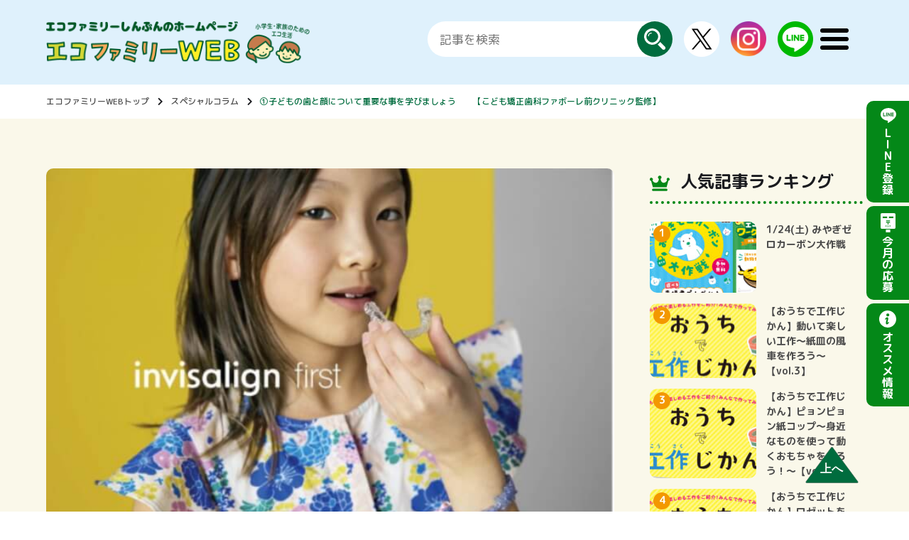

--- FILE ---
content_type: text/html; charset=UTF-8
request_url: https://ecofami.com/special/detail/10597/
body_size: 12467
content:
<!DOCTYPE html>
	<html lang="ja">
		<head>
		    <title>①子どもの歯と顔について重要な事を学びましょう 【こども矯正歯科ファボーレ前クリニック監修】 - エコファミリー</title>

		<!-- All in One SEO 4.0.12 -->
		<link rel="canonical" href="https://ecofami.com/special/detail/10597/" />
		<meta property="og:site_name" content="エコファミリー - Just another WordPress site" />
		<meta property="og:type" content="article" />
		<meta property="og:title" content="①子どもの歯と顔について重要な事を学びましょう 【こども矯正歯科ファボーレ前クリニック監修】 - エコファミリー" />
		<meta property="og:url" content="https://ecofami.com/special/detail/10597/" />
		<meta property="article:published_time" content="2021-01-29T06:09:23Z" />
		<meta property="article:modified_time" content="2021-06-14T03:35:57Z" />
		<meta property="twitter:card" content="summary" />
		<meta property="twitter:domain" content="ecofami.com" />
		<meta property="twitter:title" content="①子どもの歯と顔について重要な事を学びましょう 【こども矯正歯科ファボーレ前クリニック監修】 - エコファミリー" />
		<script type="application/ld+json" class="aioseo-schema">
			{"@context":"https:\/\/schema.org","@graph":[{"@type":"WebSite","@id":"https:\/\/ecofami.com\/#website","url":"https:\/\/ecofami.com\/","name":"\u30a8\u30b3\u30d5\u30a1\u30df\u30ea\u30fc","description":"Just another WordPress site","publisher":{"@id":"https:\/\/ecofami.com\/#organization"},"potentialAction":{"@type":"SearchAction","target":"https:\/\/ecofami.com\/?s={search_term_string}","query-input":"required name=search_term_string"}},{"@type":"Organization","@id":"https:\/\/ecofami.com\/#organization","name":"\u30a8\u30b3\u30d5\u30a1\u30df\u30ea\u30fc","url":"https:\/\/ecofami.com\/"},{"@type":"BreadcrumbList","@id":"https:\/\/ecofami.com\/special\/detail\/10597\/#breadcrumblist","itemListElement":[{"@type":"ListItem","@id":"https:\/\/ecofami.com\/#listItem","position":1,"item":{"@type":"WebPage","@id":"https:\/\/ecofami.com\/#item","name":"Home","description":"Just another WordPress site","url":"https:\/\/ecofami.com\/"},"nextItem":"https:\/\/ecofami.com\/special\/detail\/10597\/#listItem"},{"@type":"ListItem","@id":"https:\/\/ecofami.com\/special\/detail\/10597\/#listItem","position":2,"item":{"@id":"https:\/\/ecofami.com\/special\/detail\/10597\/#item","name":"\u2460\u5b50\u3069\u3082\u306e\u6b6f\u3068\u9854\u306b\u3064\u3044\u3066\u91cd\u8981\u306a\u4e8b\u3092\u5b66\u3073\u307e\u3057\u3087\u3046\u3000\u3000\u3010\u3053\u3069\u3082\u77ef\u6b63\u6b6f\u79d1\u30d5\u30a1\u30dc\u30fc\u30ec\u524d\u30af\u30ea\u30cb\u30c3\u30af\u76e3\u4fee\u3011","url":"https:\/\/ecofami.com\/special\/detail\/10597\/"},"previousItem":"https:\/\/ecofami.com\/#listItem"}]},{"@type":"Person","@id":"https:\/\/ecofami.com\/author\/ecofami\/#author","url":"https:\/\/ecofami.com\/author\/ecofami\/","name":"ecofami","image":{"@type":"ImageObject","@id":"https:\/\/ecofami.com\/special\/detail\/10597\/#authorImage","url":"https:\/\/secure.gravatar.com\/avatar\/b3090a5678db20a80936fce9b0aae6cd?s=96&d=mm&r=g","width":96,"height":96,"caption":"ecofami"}}]}
		</script>
		<!-- All in One SEO -->


<!-- Open Graph Meta Tags generated by Blog2Social 641 - https://www.blog2social.com -->
<meta property="og:title" content="①子どもの歯と顔について重要な事を学びましょう　　【こども矯正歯科ファボーレ前クリニック監修】"/>
<meta property="og:description" content=""/>
<meta property="og:url" content="https://ecofami.com/special/detail/10597/"/>
<!-- Open Graph Meta Tags generated by Blog2Social 641 - https://www.blog2social.com -->

<!-- Twitter Card generated by Blog2Social 641 - https://www.blog2social.com -->
<meta name="twitter:card" content="summary">
<meta name="twitter:title" content="①子どもの歯と顔について重要な事を学びましょう　　【こども矯正歯科ファボーレ前クリニック監修】"/>
<meta name="twitter:description" content=""/>
<!-- Twitter Card generated by Blog2Social 641 - https://www.blog2social.com -->
<meta name="author" content="ecofami"/>
<link rel='dns-prefetch' href='//s.w.org' />
<link rel="alternate" type="application/rss+xml" title="エコファミリー &raquo; Feed" href="https://ecofami.com/feed/" />
<link rel="alternate" type="application/rss+xml" title="エコファミリー &raquo; Comments Feed" href="https://ecofami.com/comments/feed/" />
		<script type="text/javascript">
			window._wpemojiSettings = {"baseUrl":"https:\/\/s.w.org\/images\/core\/emoji\/12.0.0-1\/72x72\/","ext":".png","svgUrl":"https:\/\/s.w.org\/images\/core\/emoji\/12.0.0-1\/svg\/","svgExt":".svg","source":{"concatemoji":"https:\/\/ecofami.com\/wp-includes\/js\/wp-emoji-release.min.js?ver=5.4.2"}};
			/*! This file is auto-generated */
			!function(e,a,t){var r,n,o,i,p=a.createElement("canvas"),s=p.getContext&&p.getContext("2d");function c(e,t){var a=String.fromCharCode;s.clearRect(0,0,p.width,p.height),s.fillText(a.apply(this,e),0,0);var r=p.toDataURL();return s.clearRect(0,0,p.width,p.height),s.fillText(a.apply(this,t),0,0),r===p.toDataURL()}function l(e){if(!s||!s.fillText)return!1;switch(s.textBaseline="top",s.font="600 32px Arial",e){case"flag":return!c([127987,65039,8205,9895,65039],[127987,65039,8203,9895,65039])&&(!c([55356,56826,55356,56819],[55356,56826,8203,55356,56819])&&!c([55356,57332,56128,56423,56128,56418,56128,56421,56128,56430,56128,56423,56128,56447],[55356,57332,8203,56128,56423,8203,56128,56418,8203,56128,56421,8203,56128,56430,8203,56128,56423,8203,56128,56447]));case"emoji":return!c([55357,56424,55356,57342,8205,55358,56605,8205,55357,56424,55356,57340],[55357,56424,55356,57342,8203,55358,56605,8203,55357,56424,55356,57340])}return!1}function d(e){var t=a.createElement("script");t.src=e,t.defer=t.type="text/javascript",a.getElementsByTagName("head")[0].appendChild(t)}for(i=Array("flag","emoji"),t.supports={everything:!0,everythingExceptFlag:!0},o=0;o<i.length;o++)t.supports[i[o]]=l(i[o]),t.supports.everything=t.supports.everything&&t.supports[i[o]],"flag"!==i[o]&&(t.supports.everythingExceptFlag=t.supports.everythingExceptFlag&&t.supports[i[o]]);t.supports.everythingExceptFlag=t.supports.everythingExceptFlag&&!t.supports.flag,t.DOMReady=!1,t.readyCallback=function(){t.DOMReady=!0},t.supports.everything||(n=function(){t.readyCallback()},a.addEventListener?(a.addEventListener("DOMContentLoaded",n,!1),e.addEventListener("load",n,!1)):(e.attachEvent("onload",n),a.attachEvent("onreadystatechange",function(){"complete"===a.readyState&&t.readyCallback()})),(r=t.source||{}).concatemoji?d(r.concatemoji):r.wpemoji&&r.twemoji&&(d(r.twemoji),d(r.wpemoji)))}(window,document,window._wpemojiSettings);
		</script>
		<style type="text/css">
img.wp-smiley,
img.emoji {
	display: inline !important;
	border: none !important;
	box-shadow: none !important;
	height: 1em !important;
	width: 1em !important;
	margin: 0 .07em !important;
	vertical-align: -0.1em !important;
	background: none !important;
	padding: 0 !important;
}
</style>
	<link rel='stylesheet' id='wp-block-library-css'  href='https://ecofami.com/wp-includes/css/dist/block-library/style.min.css?ver=5.4.2' type='text/css' media='all' />
<link rel='stylesheet' id='wp-block-library-theme-css'  href='https://ecofami.com/wp-includes/css/dist/block-library/theme.min.css?ver=5.4.2' type='text/css' media='all' />
<link rel='stylesheet' id='contact-form-7-css'  href='https://ecofami.com/wp-content/plugins/contact-form-7/includes/css/styles.css?ver=5.1.1' type='text/css' media='all' />
<link rel='stylesheet' id='contact-form-7-confirm-css'  href='https://ecofami.com/wp-content/plugins/contact-form-7-add-confirm/includes/css/styles.css?ver=5.1' type='text/css' media='all' />
<link rel='stylesheet' id='twentynineteen-print-style-css'  href='https://ecofami.com/wp-content/themes/ecofami/print.css?ver=1.2' type='text/css' media='print' />
<script type='text/javascript' src='https://ecofami.com/wp-includes/js/jquery/jquery.js?ver=1.12.4-wp'></script>
<script type='text/javascript' src='https://ecofami.com/wp-includes/js/jquery/jquery-migrate.min.js?ver=1.4.1'></script>
<link rel='https://api.w.org/' href='https://ecofami.com/wp-json/' />
<link rel="EditURI" type="application/rsd+xml" title="RSD" href="https://ecofami.com/xmlrpc.php?rsd" />
<link rel="wlwmanifest" type="application/wlwmanifest+xml" href="https://ecofami.com/wp-includes/wlwmanifest.xml" /> 
<link rel='prev' title='【食品ロス】食品保存マイスターがお伝えする　食品ロスを防ぐ食品保存術＆活用術　年末年始編【vol.9】' href='https://ecofami.com/special/detail/10520/' />
<link rel='next' title='宮城県の小学生におすすめ！2021年春の習い事特集！' href='https://ecofami.com/special/detail/11644/' />
<meta name="generator" content="WordPress 5.4.2" />
<link rel='shortlink' href='https://ecofami.com/?p=10597' />
<link rel="alternate" type="application/json+oembed" href="https://ecofami.com/wp-json/oembed/1.0/embed?url=https%3A%2F%2Fecofami.com%2Fspecial%2Fdetail%2F10597%2F" />
<link rel="alternate" type="text/xml+oembed" href="https://ecofami.com/wp-json/oembed/1.0/embed?url=https%3A%2F%2Fecofami.com%2Fspecial%2Fdetail%2F10597%2F&#038;format=xml" />
<style type="text/css">.recentcomments a{display:inline !important;padding:0 !important;margin:0 !important;}</style>			<meta charset="utf-8">
			<meta http-equiv="X-UA-Compatible" content="IE=edge">
							<meta name="viewport" content="width=device-width, initial-scale=1.0">
						
			<meta name="format-detection" content="telephone=no">
			<meta name="keywords" content="">
			<title>①子どもの歯と顔について重要な事を学びましょう　　【こども矯正歯科ファボーレ前クリニック監修】｜エコファミリーしんぶんのホームページ　エコファミリーWEB</title>
			<meta property="og:title" content="①子どもの歯と顔について重要な事を学びましょう　　【こども矯正歯科ファボーレ前クリニック監修】｜エコファミリーしんぶんのホームページ　エコファミリーWEB">
			<meta property="og:type" content="website">
			<meta property="og:image" content="https://ecofami.com/wp-content/uploads/2021/01/c0d0587f6c5a1ab290f7097ffef48611.jpg" />
			<meta property="og:url" content="https://ecofami.com/special/detail/10597/">
			<meta property="og:site_name" content="エコファミリーしんぶん">

			<link rel="stylesheet" href="/_assets/css/all.min.css">
			
			<script src="/_assets/js/ofi.min.js" defer></script>
			
			<link rel="stylesheet" href="/_assets/css/swiper.min.css">
			
							<link rel="stylesheet" href="/_assets/css/common.css">
				<link rel="stylesheet" href="/_assets/css/headerfooter.css">
			<!-- Google Tag Manager -->
<script>(function(w,d,s,l,i){w[l]=w[l]||[];w[l].push({'gtm.start':
new Date().getTime(),event:'gtm.js'});var f=d.getElementsByTagName(s)[0],
j=d.createElement(s),dl=l!='dataLayer'?'&l='+l:'';j.async=true;j.src=
'https://www.googletagmanager.com/gtm.js?id='+i+dl;f.parentNode.insertBefore(j,f);
})(window,document,'script','dataLayer','GTM-KVQ7W7S');</script>
<!-- End Google Tag Manager -->
			<!--modal-->
			<script type="text/javascript" src="https://www.gstatic.com/charts/loader.js"></script>
			
			<link rel="stylesheet" href="/_assets/js/remodal-default-theme.css">
			<link rel="stylesheet" href="/_assets/js/remodal.css">
			<link rel="icon" href="/_assets/images/favicon.ico">
			
			<script src="/_assets/js/swiper.min.js" defer></script>
			<script src="/_assets/js/common.js" defer></script>
			<script src="/_assets/js/jquery-3.4.1.min.js" defer></script>
			<script src="/_assets/js/entry.js" defer></script>
							<script src="/_assets/js/top.js" defer></script>
								</head>

		<body>
<!-- Google Tag Manager (noscript) -->
<noscript><iframe src="https://www.googletagmanager.com/ns.html?id=GTM-KVQ7W7S"
height="0" width="0" style="display:none;visibility:hidden"></iframe></noscript>
<!-- End Google Tag Manager (noscript) -->
									<header class="l-header header" id="header">
				<div class="wrap c-flex">
					<p class="sitelogo">
													<a href="/">
								<img src="/_assets/img/logo.png" alt="エコファミリーしんぶんのホームページ　エコファミリーWEB">
							</a>
											</p>
					
					<nav class="globalnav" id="globalnav">
						<ul class="globalnav_list">
							<li><a href="/">トップページ</a></li>
							<li class="has-subnav"><a href="/miyagi">宮城版トップ</a>
								<ul class="globalnav_sublist">
									<li><a href="/miyagi/backnumber">宮城版紙面 バックナンバー一覧</a></li>
									<li><a href="/miyagi/monthly/">今月のアンケート（宮城）</a></li>
									<li><a href="/miyagi/enquete-result">前回のアンケート結果（宮城）</a></li>
								</ul>
								<button class="subnav_btn"><span class="screen-reader-text">サブメニューを開く</span></button>
							</li>
							<li class="has-subnav"><a href="/yamagata">山形版トップ</a>
								<ul class="globalnav_sublist">
									<li><a href="/yamagata/backnumber">山形版紙面 バックナンバー一覧</a></li>
									<li><a href="/miyagi/monthly">今月のアンケート（山形）</a></li>
									<li><a href="/yamagata/enquete-result">前回のアンケート結果（山形）</a></li>
								</ul>
								<button class="subnav_btn"><span class="screen-reader-text">サブメニューを開く</span></button>
							</li>
							<li class="has-subnav"><a href="/toyama">富山版トップ</a>
								<ul class="globalnav_sublist">
									<li><a href="/toyama/backnumber">富山版紙面 バックナンバー一覧</a></li>
									<li><a href="/toyama/monthly">今月のアンケート（富山）</a></li>
									<li><a href="/toyama/enquete-result">前回のアンケート結果（富山）</a></li>
								</ul>
								<button class="subnav_btn"><span class="screen-reader-text">サブメニューを開く</span></button>
							</li>
							<li><a href="/ecofamigallery">エコファミギャラリー</a></li>
							<li><a href="/entry-top">今月の応募</a></li>
							<li><a href="/line">LINE公式アカウントのご案内</a></li>
							<li><a href="/about">エコファミリーしんぶんとは</a></li>
						</ul>
					</nav>

					<div class="header_subnav c-flex">
					<form action="/free" method="get" class="header_searchform">
					<input type="text" name="freekeyword" id="" placeholder="記事を検索">
					<button type="submit"><span class="screen-reader-text">探す</span></button>
					</form>

					<ul class="header_subnavlist c-flex">
						<li class="popup-twitter js-twitter" aria-expanded="false"><img src="/_assets/img/icon_x.png" alt="Twitter"><span class="screen-reader-text">X</span>
							<ul class="popup-twitter_list -header">
								<li><a href="https://twitter.com/ecofami_miyagi" target="_blank" rel="noopenner">宮城版</a></li>
								<li><a href="https://twitter.com/ecofami_ymgt" target="_blank" rel="noopenner">山形版</a></li>
								<li><a href="https://twitter.com/ecofami_toyama" target="_blank" rel="noopenner">富山版</a></li>
							</ul>
						</li>
						<li><a href="https://www.instagram.com/ecofami_official?igsh=MTRsNGJuZTBlczFraw=="><img src="/_assets/img/icon_ig.png" alt="instagram"><span class="screen-reader-text">instagram</span></a></li>
						<li><a href="/line"><img src="/_assets/img/icon_line.png" alt="LINE公式"><span class="screen-reader-text">LINE公式</span></a></li>
					</ul>
					<button class="button-hamburger -open js-button-hamburger" aria-controls="globalnav" aria-expanded="false">
						<span class="hamburger">
							<span class="screen-reader-text">メニューを開く</span>
						</span>
					</button>
					<button class="button-hamburger -close js-button-close" aria-controls="globalnav" aria-expanded="false">
						<span class="hamburger">
							<span class="screen-reader-text">メニューを閉じる</span>
						</span>
					</button>
				</div>
			<!-- /.header_subnav -->
			</div>
			</header>
			<!-- /#header.l-header header -->


<nav class="c-breadcrumb whitebg">
	<div class="wrap">
		<ol class="c-breadcrumb_list">
			<li><a href="/">エコファミリーWEBトップ</a></li>
			<li><a href="/special">スペシャルコラム</a></li>
			<li><a href="">①子どもの歯と顔について重要な事を学びましょう　　【こども矯正歯科ファボーレ前クリニック監修】</a></li>
		</ol>
	</div>
</nav>

<main class="l-main main">
	<div class="wrap">
		<div class="l-single">
			<div class="l-single_main">
				<div class="single-meta">
					<figure class="featureimg"><img src="https://ecofami.com/wp-content/uploads/2021/01/c0d0587f6c5a1ab290f7097ffef48611.jpg" alt=""></figure>
					<h1 class="title">①子どもの歯と顔について重要な事を学びましょう　　【こども矯正歯科ファボーレ前クリニック監修】</h1>
					<div class="pref">
						<p class="pref_name">共通</p>
						<p class="pref_school">こども矯正歯科ファボーレ前クリニック　片岡源司先生</p>
					</div>
					<p class="date"><time datetime="2021-01-29">2021年01月29日</time>更新</p>
					<ul class="category_list">
						<li><a href="/special">スペシャルコラム</a></li>
					</ul>
					<ul class="c-snsbtn_list">
						<li class="fb"><a href="//www.facebook.com/sharer.php?src=bm&u=https%3A%2F%2Fecofami.com%2Fspecial%2Fdetail%2F10597%2F&t=%E2%91%A0%E5%AD%90%E3%81%A9%E3%82%82%E3%81%AE%E6%AD%AF%E3%81%A8%E9%A1%94%E3%81%AB%E3%81%A4%E3%81%84%E3%81%A6%E9%87%8D%E8%A6%81%E3%81%AA%E4%BA%8B%E3%82%92%E5%AD%A6%E3%81%B3%E3%81%BE%E3%81%97%E3%82%87%E3%81%86%E3%80%80%E3%80%80%E3%80%90%E3%81%93%E3%81%A9%E3%82%82%E7%9F%AF%E6%AD%A3%E6%AD%AF%E7%A7%91%E3%83%95%E3%82%A1%E3%83%9C%E3%83%BC%E3%83%AC%E5%89%8D%E3%82%AF%E3%83%AA%E3%83%8B%E3%83%83%E3%82%AF%E7%9B%A3%E4%BF%AE%E3%80%91｜エコファミリー"><i class="c-snsbtn_icon -fb"><img src="/_assets/img/icon_fb_w.svg" alt="facebook"></i><span class="c-snsbtn_text">シェア</span></a></li>
						<li class="line"><a href="http://line.me/R/msg/text/?①子どもの歯と顔について重要な事を学びましょう　　【こども矯正歯科ファボーレ前クリニック監修】%0D%0Ahttps://ecofami.com/special/detail/10597/"><i class="c-snsbtn_icon -line"><img src="/_assets/img/icon_line_w.svg" alt="line"></i><span class="c-snsbtn_text">送る</span></a></li>
						<li class="twitter"><a href="//twitter.com/intent/tweet?url=https%3A%2F%2Fecofami.com%2Fspecial%2Fdetail%2F10597%2F&text=%E2%91%A0%E5%AD%90%E3%81%A9%E3%82%82%E3%81%AE%E6%AD%AF%E3%81%A8%E9%A1%94%E3%81%AB%E3%81%A4%E3%81%84%E3%81%A6%E9%87%8D%E8%A6%81%E3%81%AA%E4%BA%8B%E3%82%92%E5%AD%A6%E3%81%B3%E3%81%BE%E3%81%97%E3%82%87%E3%81%86%E3%80%80%E3%80%80%E3%80%90%E3%81%93%E3%81%A9%E3%82%82%E7%9F%AF%E6%AD%A3%E6%AD%AF%E7%A7%91%E3%83%95%E3%82%A1%E3%83%9C%E3%83%BC%E3%83%AC%E5%89%8D%E3%82%AF%E3%83%AA%E3%83%8B%E3%83%83%E3%82%AF%E7%9B%A3%E4%BF%AE%E3%80%91｜エコファミリー&tw_p=tweetbutton"><i class="c-snsbtn_icon -twitter fab fa-twitter"></i><span class="c-snsbtn_text">ツイート</span></a></li>
					</ul>
				</div>
				<div class="single-contents">
					<div class="wp-block-image">
						<h3>今、５人中4人の子どもの歯並びが悪くなっています。<br />
なぜこんなに多くの子ども達が歯並びに問題を抱えているのでしょうか？</h3>
<p>それは日々の「生活習慣」や「お口の癖」が大きく関係しています。<br />
当てはまることはありませんか？</p>
<p>・口が開いている<br />
・口で呼吸している<br />
・舌が正しい位置にない(舌が上顎に吸いついていない)<br />
・食事の時によく噛まずに飲み込んでいる<br />
・口に力の入った飲み込み方<br />
・滑舌が悪い<br />
・姿勢が悪い</p>
<p>実はこれら全ては、歯並びが悪くなる原因なのです！<br />
<a href="http://ecofami.com/special/detail/10597/%e2%91%a0_page-0001/" rel="attachment wp-att-11633"><img class="alignnone size-full wp-image-11633" src="http://ecofami.com/wp-content/uploads/2021/01/①_page-0001.jpg" alt="" width="1241" height="1754" srcset="https://ecofami.com/wp-content/uploads/2021/01/①_page-0001.jpg 1241w, https://ecofami.com/wp-content/uploads/2021/01/①_page-0001-212x300.jpg 212w, https://ecofami.com/wp-content/uploads/2021/01/①_page-0001-725x1024.jpg 725w, https://ecofami.com/wp-content/uploads/2021/01/①_page-0001-768x1085.jpg 768w, https://ecofami.com/wp-content/uploads/2021/01/①_page-0001-1087x1536.jpg 1087w" sizes="(max-width: 1241px) 100vw, 1241px" /></a><br />
<a href="http://ecofami.com/special/detail/10597/%e2%91%a1_page-0001/" rel="attachment wp-att-11634"><img class="alignnone size-full wp-image-11634" src="http://ecofami.com/wp-content/uploads/2021/01/②_page-0001.jpg" alt="" width="1241" height="1754" srcset="https://ecofami.com/wp-content/uploads/2021/01/②_page-0001.jpg 1241w, https://ecofami.com/wp-content/uploads/2021/01/②_page-0001-212x300.jpg 212w, https://ecofami.com/wp-content/uploads/2021/01/②_page-0001-725x1024.jpg 725w, https://ecofami.com/wp-content/uploads/2021/01/②_page-0001-768x1085.jpg 768w, https://ecofami.com/wp-content/uploads/2021/01/②_page-0001-1087x1536.jpg 1087w" sizes="(max-width: 1241px) 100vw, 1241px" /></a><br />
<a href="http://ecofami.com/special/detail/10597/%e2%91%a2-3/" rel="attachment wp-att-11635"><img class="alignnone size-full wp-image-11635" src="http://ecofami.com/wp-content/uploads/2021/01/③.jpg" alt="" width="720" height="1040" srcset="https://ecofami.com/wp-content/uploads/2021/01/③.jpg 720w, https://ecofami.com/wp-content/uploads/2021/01/③-208x300.jpg 208w, https://ecofami.com/wp-content/uploads/2021/01/③-709x1024.jpg 709w" sizes="(max-width: 720px) 100vw, 720px" /></a><br />
<a href="http://ecofami.com/special/detail/10597/%e2%91%a3-2/" rel="attachment wp-att-11636"><img class="alignnone size-full wp-image-11636" src="http://ecofami.com/wp-content/uploads/2021/01/④.jpg" alt="" width="720" height="1040" srcset="https://ecofami.com/wp-content/uploads/2021/01/④.jpg 720w, https://ecofami.com/wp-content/uploads/2021/01/④-208x300.jpg 208w, https://ecofami.com/wp-content/uploads/2021/01/④-709x1024.jpg 709w" sizes="(max-width: 720px) 100vw, 720px" /></a></p>
<p>子どもの成長期に良いお顔、良い口元、良い歯並びを獲得すると、その子の一生に繋がります。<br />
それには、「子どもの成長期の異常を見逃さないこと」がとても重要なのです。</p>
<p>これらの問題は、子どもが3歳から6歳ぐらいになると、保護者にもはっきりわかります。<br />
歯科医師のアドバイスは、「今すぐ」ではなく、「様子を見ましょう」が一般的です。</p>
<p>例えば指しゃぶりがやめられないと、顔が正常に発達しなくなることを誰も知っています。<br />
ところが、早い時期に口呼吸や異常な飲み込み方のような口腔習癖を改善することで、<br />
歯並び、顔立ちがさらに悪化して重症化するのを未然に予防できることはあまり知られていません。</p>
<p>次に遺伝の問題は、例えば1年ほどで成獣になる動物の場合、遺伝による影響でほとんど決まります。<br />
ところがヒトの場合、15歳から18歳まで成長し続けるため、生活環境の影響が約70％を占め、遺伝で決まるのは30％程度です。</p>
<p>このため、骨格、顔立ち、歯並びを正常に発達させるためには、歯並びの治療だけではなく出来るだけ早い時期から<br />
鼻呼吸、正しい舌の位置、正常な飲み込み方の確立が重要です。</p>
<p>例えば子どもが口呼吸を続けていると、アゴが未発達で、気道が狭くなり、運動パフォーマンスも制限されます。<br />
また、酸素不足で目がどんよりとして生気がなく、顔は下にさがり、頬骨の形もはっきりせず、平坦な発育不良の顔立ちになります。<br />
慢性的な口呼吸は体の姿勢にも影響を与え、筋力が弱まり、猫背になり、呼吸が阻害され、睡眠障害も起きます。</p>
<p>骨格の未発達や顔立ちや歯並びの悪化を予防したいのであれば、出来るだけ早く筋機能の改善を始めたほうが良いです。<br />
顔立ち、全身的な健康状態、運動能力も、子ども時代の短い時期にだいたい決まってしまいます。</p>
<p>悪い歯並び、悪い顔立ちは、例えば子どもが鼻呼吸をするだけで予防できるということを、多くの人は知りません。<br />
鼻呼吸は、運動パフォーマンスだけでなく、生涯にわたる健康状態にも影響を与えます。</p>
<p><a href="http://ecofami.com/special/detail/10597/%e2%91%a4/" rel="attachment wp-att-11638"><img class="alignnone size-full wp-image-11638" src="http://ecofami.com/wp-content/uploads/2021/01/⑤.jpg" alt="" width="1125" height="1075" srcset="https://ecofami.com/wp-content/uploads/2021/01/⑤.jpg 1125w, https://ecofami.com/wp-content/uploads/2021/01/⑤-300x287.jpg 300w, https://ecofami.com/wp-content/uploads/2021/01/⑤-1024x978.jpg 1024w, https://ecofami.com/wp-content/uploads/2021/01/⑤-768x734.jpg 768w" sizes="(max-width: 1125px) 100vw, 1125px" /></a></p>
<p>私は、20年以上に及ぶ2,200症例以上の子どもの矯正治療の経験、マイオブレース、プレオルソ、Eライン、ビムラー矯正の知識を基に、<br />
マイオブレスバランス機能矯正®(筋機能、呼吸、全身バランスを考慮した矯正)を<br />
独自に考案しました。<br />
この新たな治療方法で３年以上実践し、さらなる効果が出せるようになりました。</p>
<p>口呼吸が子どもの発達に与える影響は、決して軽視してはいけません。<br />
口呼吸をしていた、私が中学生の時に経験した4本の歯を抜く矯正治療の苦労は、このような<br />
知識を得ることができたので、この子たちの世代にもう繰り返す必要はありません。</p>
<p>次回から計8回、さらなる知識の提供をしていきます。<br />
まずは注意深く、子どもの今の状態を観察していただければと思います。</p>
<h3>【片岡先生のコラム一覧】</h3>
<h4>①子どもの歯と顔について重要な事を学びましょう<a href="https://ecofami.com/special/detail/10597/?id=top_banner">https://ecofami.com/special/detail/10597/?id=top_banner</a></h4>
<h4>②【動画あり】呼吸が顔立ち、歯並びに影響を与えることについて学びましょう<a href="https://ecofami.com/special/detail/11719/">https://ecofami.com/special/detail/11719/</a></h4>
<h4>③【動画あり】歯並びや嚙み合わせに影響を与える舌について学びましょう<a href="https://ecofami.com/special/detail/13509/">https://ecofami.com/special/detail/13509/</a></h4>
<h4>④【動画あり】歯並びや嚙み合わせに影響する嚥下（飲み込み運動）について学びましょう<a href="https://ecofami.com/special/detail/14881/">https://ecofami.com/special/detail/14881/</a></h4>
<h4>⑤【動画あり】歯並びや噛み合わせに影響を与える姿勢について学びましょう<span style="font-size: 18pt;"><a href="https://ecofami.com/special/detail/15798/">https://ecofami.com/special/detail/15798/</a></span></h4>
<p>記事監修<br />
<a href="http://ecofami.com/special/detail/10597/%e5%9b%b32/" rel="attachment wp-att-10605"><img class="alignnone size-full wp-image-10605" src="http://ecofami.com/wp-content/uploads/2020/12/図2.png" alt="" width="480" height="661" srcset="https://ecofami.com/wp-content/uploads/2020/12/図2.png 480w, https://ecofami.com/wp-content/uploads/2020/12/図2-218x300.png 218w" sizes="(max-width: 480px) 100vw, 480px" /></a></p>
<p><img class="alignnone wp-image-10598" src="http://ecofami.com/wp-content/uploads/2020/12/doc2-2.jpg" alt="" width="489" height="314" srcset="https://ecofami.com/wp-content/uploads/2020/12/doc2-2.jpg 700w, https://ecofami.com/wp-content/uploads/2020/12/doc2-2-300x193.jpg 300w" sizes="(max-width: 489px) 100vw, 489px" /></p>
<p>&nbsp;</p>
<p style="text-align: left;"><span style="font-size: 18pt;"><strong>HPは下記バナーをクリック！</strong></span><br />
<a href="https://www.favore-dc.com/child.html" target="_blank" rel="noopener"><img class="alignnone wp-image-10607" src="http://ecofami.com/wp-content/uploads/2020/12/logo4.png" alt="" width="561" height="84" srcset="https://ecofami.com/wp-content/uploads/2020/12/logo4.png 1000w, https://ecofami.com/wp-content/uploads/2020/12/logo4-300x45.png 300w, https://ecofami.com/wp-content/uploads/2020/12/logo4-768x115.png 768w" sizes="(max-width: 561px) 100vw, 561px" /></a></p>
<p>住所：〒939-2715富山県富山市婦中町下坂倉90-3）</p>
<p>問合せ:0120-464-871</p>
<p>検索タグ<br />
富山県　子供　小学生　矯正　子供矯正　矯正歯科　こども矯正歯科ファボーレ前クリニック</p>
					</div>
					<figure class="wp-block-gallery columns-3 is-cropped">
						<ul class="blocks-gallery-grid">
																																																</ul>
					</figure>
				</div>

								
				<ul class="c-snsbtn_list">
					<li class="fb"><a href="//www.facebook.com/sharer.php?src=bm&u=https%3A%2F%2Fecofami.com%2Fspecial%2Fdetail%2F10597%2F&t=%E2%91%A0%E5%AD%90%E3%81%A9%E3%82%82%E3%81%AE%E6%AD%AF%E3%81%A8%E9%A1%94%E3%81%AB%E3%81%A4%E3%81%84%E3%81%A6%E9%87%8D%E8%A6%81%E3%81%AA%E4%BA%8B%E3%82%92%E5%AD%A6%E3%81%B3%E3%81%BE%E3%81%97%E3%82%87%E3%81%86%E3%80%80%E3%80%80%E3%80%90%E3%81%93%E3%81%A9%E3%82%82%E7%9F%AF%E6%AD%A3%E6%AD%AF%E7%A7%91%E3%83%95%E3%82%A1%E3%83%9C%E3%83%BC%E3%83%AC%E5%89%8D%E3%82%AF%E3%83%AA%E3%83%8B%E3%83%83%E3%82%AF%E7%9B%A3%E4%BF%AE%E3%80%91｜エコファミリー"><i class="c-snsbtn_icon -fb"><img src="/_assets/img/icon_fb_w.svg" alt="facebook"></i><span class="c-snsbtn_text">シェア</span></a></li>
					<li class="line"><a href="http://line.me/R/msg/text/?①子どもの歯と顔について重要な事を学びましょう　　【こども矯正歯科ファボーレ前クリニック監修】%0D%0Ahttps://ecofami.com/special/detail/10597/"><i class="c-snsbtn_icon -line"><img src="/_assets/img/icon_line_w.svg" alt="line"></i><span class="c-snsbtn_text">送る</span></a></li>
					<li class="twitter"><a href="//twitter.com/intent/tweet?url=https%3A%2F%2Fecofami.com%2Fspecial%2Fdetail%2F10597%2F&text=%E2%91%A0%E5%AD%90%E3%81%A9%E3%82%82%E3%81%AE%E6%AD%AF%E3%81%A8%E9%A1%94%E3%81%AB%E3%81%A4%E3%81%84%E3%81%A6%E9%87%8D%E8%A6%81%E3%81%AA%E4%BA%8B%E3%82%92%E5%AD%A6%E3%81%B3%E3%81%BE%E3%81%97%E3%82%87%E3%81%86%E3%80%80%E3%80%80%E3%80%90%E3%81%93%E3%81%A9%E3%82%82%E7%9F%AF%E6%AD%A3%E6%AD%AF%E7%A7%91%E3%83%95%E3%82%A1%E3%83%9C%E3%83%BC%E3%83%AC%E5%89%8D%E3%82%AF%E3%83%AA%E3%83%8B%E3%83%83%E3%82%AF%E7%9B%A3%E4%BF%AE%E3%80%91｜エコファミリー&tw_p=tweetbutton"><i class="c-snsbtn_icon -twitter fab fa-twitter"></i><span class="c-snsbtn_text">ツイート</span></a></li>
				</ul>
				
				<p class="c-btn single-bkbtn"><a href="/">一覧に戻る</a></p>
			</div>
			<!-- /.l-single_main -->
			<div class="l-single_side">
				<section class="side-ranking">
					<h3 class="side-title">人気記事ランキング</h3>
					<div class="side-ranking_list">
						<a href="https://ecofami.com/special/detail/47103/" class="side-ranking_link">
<article class="side-ranking_item">
<h3 class="title">1/24(土) みやぎゼロカーボン大作戦</h3>
<figure class="img"><img src="https://ecofami.com/wp-content/uploads/2025/12/myg_2601event_zero0-2-150x150.jpg" alt=""></figure>
</article>
</a><a href="https://ecofami.com/special/detail/19549/" class="side-ranking_link">
<article class="side-ranking_item">
<h3 class="title">【おうちで工作じかん】動いて楽しい工作～紙皿の風車を作ろう～【vol.3】</h3>
<figure class="img"><img src="https://ecofami.com/wp-content/uploads/2021/04/banner_sp_kousaku-150x150.jpg" alt=""></figure>
</article>
</a><a href="https://ecofami.com/special/detail/25476/" class="side-ranking_link">
<article class="side-ranking_item">
<h3 class="title">【おうちで工作じかん】ピョンピョン紙コップ～身近なものを使って動くおもちゃを作ろう！～【vol.5】</h3>
<figure class="img"><img src="https://ecofami.com/wp-content/uploads/2021/04/banner_sp_kousaku-150x150.jpg" alt=""></figure>
</article>
</a><a href="https://ecofami.com/special/detail/36541/" class="side-ranking_link">
<article class="side-ranking_item">
<h3 class="title">【おうちで工作じかん】ロゼットを作ろう！～折り紙で作るヨーロッパ発祥の装飾品～【vol.10】</h3>
<figure class="img"><img src="https://ecofami.com/wp-content/uploads/2021/04/banner_sp_kousaku-150x150.jpg" alt=""></figure>
</article>
</a><a href="https://ecofami.com/special/detail/46769/" class="side-ranking_link">
<article class="side-ranking_item">
<h3 class="title">【開催終了】12/7(日) エコファミワークショップ in イオンモール名取</h3>
<figure class="img"><img src="https://ecofami.com/wp-content/uploads/2025/11/myg_2512event_natori0-150x150.jpg" alt=""></figure>
</article>
</a>					</div>
				</section>
				<!-- /.side-ranking -->
					<div class="side-recommend">

	<a href="https://ecofami.com/miyagi/recommend/detail/8550/" class="side-recommend_link">
		<div class="top-recommend_item">
			<div class="textbox">
				<ul class="tag-list">
										<li class="manabi">おでかけ・イベント</li>
									</ul>
				<h3 class="title">仙台万華鏡美術館</h3>
				<p class="desp">見て、触って、作れる！体験型ミュージアム</p>
								<p class="place">宮城県</p>
			</div>
			<figure class="img"><img src="https://ecofami.com/wp-content/uploads/2020/11/万華鏡美術館③.jpg" alt=""></figure>
		</div>
		</a>
	
	<a href="https://ecofami.com/toyama/recommend/detail/585/" class="side-recommend_link">
		<div class="top-recommend_item">
			<div class="textbox">
				<ul class="tag-list">
										<li class="manabi">ライフスタイル</li>
									</ul>
				<h3 class="title">株式会社山下ホーム</h3>
				<p class="desp">体によくないものは使わない、自然素材で作る家</p>
									<p class="category">住宅</p>
								<p class="place">富山県</p>
			</div>
			<figure class="img"><img src="https://ecofami.com/wp-content/uploads/2019/04/to_007_3_1.jpg" alt=""></figure>
		</div>
		</a>
	

	</div>

				<!-- /.side-recommend -->
			</div>
		<!-- /.l-single_side -->
		</div>
	<!-- /.l-single -->
	</div>

				
		<section class="top-recommend">
			<h2 class="heading-primary -white">オススメ情報</h2>
			<div class="wrap">
				
<ul class="top-recommend_list">
	<li>
		<a href="https://ecofami.com/miyagi/recommend/detail/2843/">
			<div class="top-recommend_item">
				<div class="textbox">
					<ul class="tag-list">
												<li class="manabi">グルメ</li>
											</ul>
					<h3 class="title">花カフェ　花音</h3>
					<p class="desp">お花に囲まれたカフェ</p>
										<p class="place">宮城県</p>
				</div>
				<figure class="img"><img src="https://ecofami.com/wp-content/uploads/2020/03/花音外観.jpg" alt=""></figure>
			</div>
		</a>
	</li>
	
	<li>
		<a href="https://ecofami.com/miyagi/recommend/detail/37413/">
			<div class="top-recommend_item">
				<div class="textbox">
					<ul class="tag-list">
												<li class="manabi">イベント</li>
											</ul>
					<h3 class="title">アクアマリンふくしま</h3>
					<p class="desp">遊んで学ぶ水族館</p>
										<p class="place">宮城県</p>
				</div>
				<figure class="img"><img src="https://ecofami.com/wp-content/uploads/2024/02/潮目の海_大水槽（子どもたち）-scaled.jpg" alt=""></figure>
			</div>
		</a>
	</li>
	
	<li>
		<a href="https://ecofami.com/toyama/recommend/detail/1297/">
			<div class="top-recommend_item">
				<div class="textbox">
					<ul class="tag-list">
												<li class="manabi">おでかけ・イベント</li>
											</ul>
					<h3 class="title">越中陶の里「陶農館」</h3>
					<p class="desp">越中瀬戸土で陶芸体験をしよう！！</p>
											<p class="category">レジャー</p>
										<p class="place">富山県</p>
				</div>
				<figure class="img"><img src="https://ecofami.com/wp-content/uploads/2019/05/陶農館_1.jpg" alt=""></figure>
			</div>
		</a>
	</li>
	
	<li>
		<a href="https://ecofami.com/yamagata/recommend/detail/11460/">
			<div class="top-recommend_item">
				<div class="textbox">
					<ul class="tag-list">
												<li class="manabi">おでかけ・イベント</li>
											</ul>
					<h3 class="title">徳良湖温泉　花笠の湯</h3>
					<p class="desp">休憩個室や家族風呂も完備している、子連れに優しい入浴施設</p>
											<p class="category">旅行・宿泊・温泉</p>
										<p class="place">山形県</p>
				</div>
				<figure class="img"><img src="https://ecofami.com/wp-content/uploads/2021/01/花笠の湯　外観.jpg" alt=""></figure>
			</div>
		</a>
	</li>
	
	<li>
		<a href="https://ecofami.com/yamagata/recommend/detail/8763/">
			<div class="top-recommend_item">
				<div class="textbox">
					<ul class="tag-list">
												<li class="manabi">おでかけ・イベント</li>
											</ul>
					<h3 class="title">どんでん平スノーパーク</h3>
					<p class="desp">スキー場では味わえない、スリル満点な超レア体験を楽しもう！</p>
											<p class="category">レジャー</p>
										<p class="place">山形県</p>
				</div>
				<figure class="img"><img src="https://ecofami.com/wp-content/uploads/2020/11/どんでん平スノーパーク①.jpg" alt=""></figure>
			</div>
		</a>
	</li>
	
	<li>
		<a href="https://ecofami.com/toyama/recommend/detail/1091/">
			<div class="top-recommend_item">
				<div class="textbox">
					<ul class="tag-list">
												<li class="manabi">おでかけ・イベント</li>
											</ul>
					<h3 class="title">高岡おとぎの森公園</h3>
					<p class="desp">高岡市にある花や緑のあふれる総合公園</p>
											<p class="category">その他</p>
										<p class="place">富山県</p>
				</div>
				<figure class="img"><img src="https://ecofami.com/wp-content/uploads/2019/04/高岡おとぎの森公園_1.jpg" alt=""></figure>
			</div>
		</a>
	</li>
	
	<li>
		<a href="https://ecofami.com/toyama/recommend/detail/1108/">
			<div class="top-recommend_item">
				<div class="textbox">
					<ul class="tag-list">
												<li class="manabi">おでかけ・イベント</li>
											</ul>
					<h3 class="title">富山市科学博物館</h3>
					<p class="desp">見て、触れて、学ぶ！自然科学から宇宙まで！</p>
											<p class="category">その他</p>
										<p class="place">富山県</p>
				</div>
				<figure class="img"><img src="https://ecofami.com/wp-content/uploads/2019/04/富山市科学博物館_1.jpg" alt=""></figure>
			</div>
		</a>
	</li>
	
	<li>
		<a href="https://ecofami.com/yamagata/recommend/detail/5725/">
			<div class="top-recommend_item">
				<div class="textbox">
					<ul class="tag-list">
												<li class="manabi">グルメ</li>
											</ul>
					<h3 class="title">三宝亭</h3>
					<p class="desp">家族でゆっくり食事ができるらーめん専門店</p>
										<p class="place">山形県</p>
				</div>
				<figure class="img"><img src="https://ecofami.com/wp-content/uploads/2020/07/三宝亭1.jpg" alt=""></figure>
			</div>
		</a>
	</li>
	

	</ul>
		  <p class="top-recommend_link"><span>各県のオススメ情報<br class="sp-db">一覧はこちら</span></p>
        <div class="top-recommend_linklist c-flex">
          <p class="c-btn morebtn -white"><a href="/miyagi/recommend">宮城版</a></p>
          <p class="c-btn morebtn -white"><a href="/yamagata/recommend">山形版</a></p>
          <p class="c-btn morebtn -white"><a href="/toyama/recommend">富山版</a></p>
        </div>
        <!-- <div class="prefnav">
          <ul class="prefnav_list c-flex">
            <li><a href="/miyagi/recommend">宮城版</a></li>
            <li><a href="/yamagata/recommend">山形版</a></li>
            <li><a href="/toyama/recommend">富山版</a></li>
          </ul>
        </div> -->
        <!-- /.top-recommend_linklist -->
    			</div>
		</section>
		<!-- /.top-recommend -->

		<section class="article-parts">
			<div class="wrap">
				<h2 class="heading-primary -black">他のスペシャルコラムを読む</h2>
<ul class="article-list">

	<li>
		<a href="https://ecofami.com/special/detail/35362/">
			<div class="article-list_item">
				<div class="textbox">
					<h3 class="title">【MyTeacher】サービス終了のお知らせ</h3>
					<p class="place">共通：</p>
					<p class="date"><time datetime="2023-03-01">2023.03.01</time></p>
					<p class="category">スペシャルコラム</p>
				</div>
				<div class="thumb"><img src="https://ecofami.com/wp-content/uploads/2020/06/banner_MT_end.jpg" alt=""></div>
			</div>
		</a>
	</li>
		
		
	<li>
		<a href="https://ecofami.com/special/detail/40326/">
			<div class="article-list_item">
				<div class="textbox">
					<h3 class="title">【ママ楽キッチン】パントリー（食品庫）収納～後編～【vol.6】</h3>
					<p class="place">共通：</p>
					<p class="date"><time datetime="2024-02-26">2024.02.26</time></p>
					<p class="category">スペシャルコラム</p>
				</div>
				<div class="thumb"><img src="https://ecofami.com/wp-content/uploads/2024/02/all2402_mamaraku0.jpg" alt=""></div>
			</div>
		</a>
	</li>
		
		
	<li>
		<a href="https://ecofami.com/special/detail/15798/">
			<div class="article-list_item">
				<div class="textbox">
					<h3 class="title">⑤【動画あり】歯並びや噛み合わせに影響を与える姿勢について学びましょう</h3>
					<p class="place">共通：</p>
					<p class="date"><time datetime="2021-06-14">2021.06.14</time></p>
					<p class="category">スペシャルコラム</p>
				</div>
				<div class="thumb"><img src="https://ecofami.com/wp-content/uploads/2021/06/1504414_m.jpg" alt=""></div>
			</div>
		</a>
	</li>
		
		
	<li>
		<a href="https://ecofami.com/special/detail/32079/">
			<div class="article-list_item">
				<div class="textbox">
					<h3 class="title">【ママ楽キッチン】収納のゾーニング～横～【vol.1】</h3>
					<p class="place">共通：</p>
					<p class="date"><time datetime="2022-11-25">2022.11.25</time></p>
					<p class="category">スペシャルコラム</p>
				</div>
				<div class="thumb"><img src="https://ecofami.com/wp-content/uploads/2022/11/all2211_mamaraku0.jpg" alt=""></div>
			</div>
		</a>
	</li>
		
		

</ul>

			<!-- /.top-news_list news_list -->
			</div>
		</section>
    <!-- /.top-news -->

</main>
<!-- /#main.l-main main -->
		
<aside class="side">
  <nav class="sidenav">
    <ul class="sidenav_list">
      <li><a href="/line"><span class="pc-dib">L</span><span class="pc-dib">I</span><span class="pc-dib">N</span><span class="pc-dib">E</span><span class="pc-dib">登</span>録</a></li>
      <li><a href="/entry-top"><span class="pc-dib">今</span><span class="pc-dib">月</span><span class="pc-dib">の</span>応募</a></li>
      <li><a href="/recommend-top"><span class="pc-dib">オ</span><span class="pc-dib">ス</span><span class="pc-dib">ス</span><span class="pc-dib">メ</span><span class="pc-dib">情</span>報</a></li>
      <li class="sp-db"><a href="" class="js-spglobanav">メニュー</a></li>
    </ul>
  </nav>
</aside>
<!-- /.side -->
<footer class="footer l-footer" id="footer">
  <nav class="footer-nav">
    <div class="c-flex footer-nav_flex">
      <div class="">
        <p class="footer-nav_title">連載一覧</p>
        <ul class="footer-nav_list">
          <li><a href="/sukusukuschool">すくすくスクール</a></li>
          <li><a href="/ecofamikids">エコファミキッズ</a></li>
          <li><a href="/ecolabel">みんなの環境</a></li>
          <li><a href="/furusato">ふるさと散歩</a></li>
          <li><a href="/gohan">せいかつごはん</a></li>
          <li><a href="/hyakka">エコファミ大百科</a></li>
          <li><a href="/dokusha">広がれ、エコの輪！読者投稿コーナー</a></li>
          <li><a href="/special">スペシャルコラム</a></li>
          <li><a href="/papamama">お父さんお母さんのためのお役立ちコラム</a></li>
          <li><a href="/ecofamigallery">エコファミギャラリー</a></li>
          <li><a href="/event">イベントをさがす</a></li>
        </ul>
      </div>

      <div class="">
        <p class="footer-nav_title">宮城版</p>
        <ul class="footer-nav_list">
          <li><a href="/miyagi/backnumber">宮城版紙面 バックナンバー一覧</a></li>
          <li><a href="/miyagi/entry">今月の応募　宮城版</a></li>
          <li><a href="/miyagi/enquete-result">前回のアンケート結果</a></li>
          <li><a href="/miyagi/recommend">オススメ情報TOP</a></li>
          <li><a href="/miyagi/contact">宮城版へのお問い合わせ</a></li>
        </ul>

        <p class="footer-nav_title">山形版</p>
        <ul class="footer-nav_list">
          <li><a href="/yamagata/backnumber">山形版紙面 バックナンバー一覧</a></li>
          <li><a href="/yamagata/entry">今月の応募　山形版</a></li>
          <li><a href="/yamagata/enquete-result">前回のアンケート結果</a></li>
          <li><a href="/yamagata/recommend">オススメ情報TOP</a></li>
          <!--<li><a href="/yamagata/contact">山形版へのお問い合わせ</a></li>-->
        </ul>
        <!-- /.footer-nav_list -->
      </div>

      <div class="">
        <p class="footer-nav_title">富山版</p>
        <ul class="footer-nav_list">
          <li><a href="/toyama/backnumber">富山版紙面 バックナンバー一覧</a></li>
          <li><a href="/toyama/entry">今月の応募　富山版</a></li>
          <li><a href="/toyama/enquete-result">前回のアンケート結果</a></li>
          <li><a href="/toyama/recommend">オススメ情報TOP</a></li>
          <!--<li><a href="/toyama/contact">富山版へのお問い合わせ</a></li>-->
        </ul>
        <!-- /.footer-nav_list -->

        <p class="footer-nav_title">ご案内</p>
        <ul class="footer-nav_list">
          <li><a href="/line">LINE公式アカウントのご案内</a></li>
          <li><a href="/about">エコファミリーしんぶんとは</a></li>
          <li><a href="/faq">よくある質問</a></li>
          <li><a href="/sitemap">サイトマップ</a></li>
          <li><a href="/terms">利用規約</a></li>
          <li><a href="/advertisement">広告について</a></li>
          <li><a href="https://www.chuco-workin.co.jp/company/" target="_blank">運営会社</a></li>
          <li><a href="https://www.chuco-workin.co.jp/privacy/" target="_blank">プライバシーポリシー</a></li>
        </ul>
        <!-- /.footer-nav_list -->
      </div>
    </div>


    <ul class="footer-sns_list c-flex">
      <li class="popup-twitter js-twitter" aria-expanded="false"><img src="/_assets/img/icon_x.png" alt="Twitter"><span class="screen-reader-text">X</span>
        <ul class="popup-twitter_list -footer">
          <li><a href="https://twitter.com/ecofami_miyagi" target="_blank" rel="noopenner">宮城版</a></li>
          <li><a href="https://twitter.com/ecofami_ymgt" target="_blank" rel="noopenner">山形版</a></li>
          <li><a href="https://twitter.com/ecofami_toyama" target="_blank" rel="noopenner">富山版</a></li>
        </ul>
      </li>
      <li><a href="https://www.instagram.com/ecofami_official?igsh=MTRsNGJuZTBlczFraw=="><img src="/_assets/img/icon_ig.png" alt=""><span class="screen-reader-text">instagram</span></a></li>
      <li><a href="/line"><img src="/_assets/img/icon_line.png" alt=""><span class="screen-reader-text">line公式</span></a></li>
    </ul>
  </nav>
  <!-- /.footer-nav -->
  <p class="footer-logo"><a href="/"><img src="/_assets/img/logo.png" alt="エコファミリーしんぶんのホームページ エコファミリーWeb"></a></p>

  <button class="btn-pagetop" id="btn-pagetop"><span href="#">上へ</span></button>
</footer>


<script src="/_assets/js/jquery.js"></script>


<script src="/_assets/js/remodal.min.js"></script>
<!--slide-->
<link rel="stylesheet" href="/_assets/js/jquery.bxslider.css">
<script type="text/javascript" src="/_assets/js/jquery.bxslider.min.js"></script>

<script src="/_assets/js/recommend.js"></script>

<script>
jQuery(function($){
	$(document).ready(function() {
		$('.slider').bxSlider({
			auto: true,
			infiniteLoop: true,
			speed: 1000,
			slideWidth: 1080,
			pause: 4000
		});
	});
});
$('#back').on('click', function() {
	$('#policy').css('height','');
});

$(document).on('mousedown','img.PCpart',function(){
	var $this = $(this).parent('a'),
	  myHref = $this.attr('href'),
	  myTarget = $this.attr('target');
	if( typeof myHref !== 'undefined'){
		if(myTarget === '_blank'){
			window.open(myHref);
			location.reload();
		}else{
			window.location.href = myHref;
		}
	}

});
</script>


<!-- /#footer.footer l-footer -->
</body>
</html>


--- FILE ---
content_type: image/svg+xml
request_url: https://ecofami.com/_assets/img/icon_fb_w.svg
body_size: 137
content:
<svg xmlns="http://www.w3.org/2000/svg" width="10" height="20" viewBox="0 0 10 20">
  <path id="パス_1292" data-name="パス 1292" d="M311.345,211.165l.518-3.592h-3.242v-2.331a1.746,1.746,0,0,1,1.9-1.941H312v-3.058a16.942,16.942,0,0,0-2.617-.243c-2.67,0-4.415,1.72-4.415,4.835v2.738H302v3.592h2.968v8.684a11.12,11.12,0,0,0,3.653,0v-8.684Z" transform="translate(-302 -200)" fill="#fff"/>
</svg>


--- FILE ---
content_type: image/svg+xml
request_url: https://ecofami.com/_assets/img/btn_pagetop.svg
body_size: 2102
content:
<svg xmlns="http://www.w3.org/2000/svg" width="200" height="135" viewBox="0 0 200 135">
  <g id="多角形_1" data-name="多角形 1" fill="#006c3e">
    <path d="M 192.0591735839844 134.5000152587891 L 7.94082498550415 134.5000152587891 C 6.590849876403809 134.5000152587891 5.422325134277344 133.7802124023438 4.815000057220459 132.5745544433594 C 4.207699775695801 131.3689117431641 4.324850082397461 130.0015106201172 5.128375053405762 128.9167327880859 L 97.18755340576172 4.636835098266602 C 97.85447692871094 3.736485004425049 98.87957763671875 3.220134973526001 100 3.220134973526001 C 101.1204223632812 3.220134973526001 102.1455230712891 3.736485004425049 102.8124465942383 4.636835098266602 L 194.8716278076172 128.9167327880859 C 195.6751556396484 130.0015106201172 195.7922973632812 131.3689117431641 195.1849975585938 132.5745544433594 C 194.5776824951172 133.7802124023438 193.4091491699219 134.5000152587891 192.0591735839844 134.5000152587891 Z" stroke="none"/>
    <path d="M 100 3.720108032226562 C 99.03962707519531 3.720108032226562 98.16097259521484 4.162704467773438 97.58932495117188 4.934432983398438 L 5.5301513671875 129.2143096923828 C 4.841400146484375 130.1441345214844 4.740997314453125 131.3162078857422 5.261550903320312 132.349609375 C 5.7821044921875 133.3830413818359 6.783706665039062 133.9999847412109 7.940826416015625 133.9999847412109 L 192.0591735839844 133.9999847412109 C 193.2162933349609 133.9999847412109 194.2178955078125 133.3830413818359 194.7384490966797 132.349609375 C 195.2590026855469 131.3162078857422 195.1585998535156 130.1441345214844 194.4698486328125 129.2143096923828 L 102.4106750488281 4.934432983398438 C 101.8390274047852 4.162704467773438 100.9603729248047 3.720108032226562 100 3.720108032226562 M 100 2.720108032226562 C 101.2073364257812 2.720108032226562 102.4146728515625 3.259811401367188 103.214225769043 4.339202880859375 L 195.2734069824219 128.6190795898438 C 197.2288513183594 131.2589569091797 195.3444061279297 134.9999847412109 192.0591735839844 134.9999847412109 L 7.940826416015625 134.9999847412109 C 4.655593872070312 134.9999847412109 2.771148681640625 131.2589569091797 4.726593017578125 128.6190795898438 L 96.78577423095703 4.339202880859375 C 97.5853271484375 3.259811401367188 98.79266357421875 2.720108032226562 100 2.720108032226562 Z" stroke="none" fill="#707070"/>
  </g>
</svg>


--- FILE ---
content_type: application/javascript
request_url: https://ecofami.com/_assets/js/recommend.js
body_size: 268
content:
$(document).ready(function(){
	// マップのサイズ変更
	$('div.map').children('iframe').on('load', function(){
		if(!navigator.userAgent.match(/(iPhone|iPad|iPod|Android)/)){
			$(this).width(280);
			$(this).height(280);
		} else {
			$(this).css('width','');
			$(this).css('height','');
		}
	});
	
	// 続きを読む処理
    $('.button').prevAll().hide();
    $('.button').click(function () {
        if ($(this).prevAll().is(':hidden')) {
            $(this).prevAll().slideDown();
            $(this).remove();
        }
    });
});


--- FILE ---
content_type: application/javascript
request_url: https://ecofami.com/_assets/js/top.js
body_size: 1201
content:
/**
 * top
 */

/**
 * slider
 *
 */
var imgnum = document.querySelectorAll('.top-thumblist .swiper-slide').length;
var thumblist = document.querySelector('.top-thumblist');


// thumblist.style.maxWidth = imgnum * 96 + 'px';
thumblist.style.maxWidth = thumbWidth();

var galleryThumbs = new Swiper('.top-thumblist', {
  spaceBetween: 5,
  slidesPerView: imgnum,
});

var mySwiper = new Swiper('.top-slider', {
  loop: true,
  slidesPerView: 1,
  spaceBetween: 15,
  centeredSlides: true,
  autoplay: {
    delay: 5000
  },

  thumbs: {
    swiper: galleryThumbs
  },

  breakpoints: {
    600: {
      slidesPerView: 2.25,
      spaceBetween: 30,
    },
    1600: {
      slidesPerView: 2.75,
      spaceBetween: 30,
    },
    1920: {
      slidesPerView: 3.25,
      spaceBetween: 30,
    },
  }
});

var gallerySwiper = new Swiper('.gallery-slider', {
  loop: true,
  slidesPerView: 1.5,
  centeredSlides: true,
  spaceBetween: 20,
  centeredSlides: true,
  speed: 1000,
  autoplay: {
    delay: 3000
  },
  navigation: {
    nextEl: '.swiper-button-next',
    prevEl: '.swiper-button-prev',
  },

  breakpoints: {
    400: {
      slidesPerView: 2.5,
      spaceBetween: 20,
    },
    600: {
      slidesPerView: 5.5,
      spaceBetween: 20,
    },
  }
});


function thumbWidth() {
  if (window.innerWidth > 768) {
    var width = 96;
  } else {
    var width = 68;
  }
  return imgnum * width + 'px';
}


--- FILE ---
content_type: image/svg+xml
request_url: https://ecofami.com/_assets/img/icon_crown.svg
body_size: 532
content:
<svg xmlns="http://www.w3.org/2000/svg" width="35.133" height="27.173" viewBox="0 0 35.133 27.173">
  <g id="フリーの王冠アイコン" transform="translate(0 -58)">
    <path id="パス_1504" data-name="パス 1504" d="M35.133,64.482a2.669,2.669,0,1,0-4.588,1.853c-1.815,3.759-5.285,5.071-7.974,3.883-2.4-1.059-3.279-4.087-3.578-6.433a3.07,3.07,0,1,0-2.854,0c-.3,2.346-1.183,5.374-3.578,6.433-2.689,1.188-6.159-.124-7.974-3.883a2.668,2.668,0,1,0-2.263.792L5.4,78.386H29.732l3.076-11.259A2.668,2.668,0,0,0,35.133,64.482Z" fill="#048818"/>
    <path id="パス_1505" data-name="パス 1505" d="M84.311,395.856a1.986,1.986,0,0,1-1.987,1.986H58.986A1.986,1.986,0,0,1,57,395.856v-.165a1.986,1.986,0,0,1,1.986-1.987H82.325a1.986,1.986,0,0,1,1.987,1.987Z" transform="translate(-53.089 -312.668)" fill="#048818"/>
  </g>
</svg>


--- FILE ---
content_type: image/svg+xml
request_url: https://ecofami.com/_assets/img/icon_clock.svg
body_size: 1797
content:
<svg id="TYPE_A" data-name="TYPE A" xmlns="http://www.w3.org/2000/svg" width="20" height="19" viewBox="0 0 20 19">
  <g id="グループ_113" data-name="グループ 113" transform="translate(0 0)">
    <path id="パス_216" data-name="パス 216" d="M397.059,265c0-4.461-4.486-8.091-10-8.091s-10,3.63-10,8.091c0,4,3.558,7.349,8.363,7.983.326.07.769.214.881.492a2.044,2.044,0,0,1,.032.9s-.117.7-.143.853c-.043.252-.2.986.866.537a32.29,32.29,0,0,0,7.857-5.789h0A7.188,7.188,0,0,0,397.059,265" transform="translate(-377.059 -256.905)" fill="#fff"/>
    <g id="グループ_112" data-name="グループ 112" transform="translate(3.244 5.919)">
      <path id="パス_217" data-name="パス 217" d="M408.858,282.914h-.705a.2.2,0,0,0-.2.2v4.381a.2.2,0,0,0,.2.2h.705a.2.2,0,0,0,.2-.2v-4.381a.2.2,0,0,0-.2-.2" transform="translate(-404.145 -282.914)" fill="#328d44"/>
      <path id="パス_218" data-name="パス 218" d="M419.675,282.914h-.705a.2.2,0,0,0-.2.2v2.6L416.767,283a.222.222,0,0,0-.015-.02h0l-.012-.012,0,0-.01-.009-.005,0-.01-.007-.006,0-.01-.006-.006,0-.011,0-.006,0-.012,0-.007,0-.011,0H415.9a.2.2,0,0,0-.2.2v4.381a.2.2,0,0,0,.2.2h.705a.2.2,0,0,0,.2-.2v-2.6l2.01,2.714a.2.2,0,0,0,.05.048h0l.012.007.006,0,.009,0,.01,0,.006,0,.013,0h0a.2.2,0,0,0,.05.007h.705a.2.2,0,0,0,.2-.2v-4.381a.2.2,0,0,0-.2-.2" transform="translate(-410.109 -282.914)" fill="#328d44"/>
      <path id="パス_219" data-name="パス 219" d="M394.4,286.588h-1.916v-3.479a.2.2,0,0,0-.2-.2h-.705a.2.2,0,0,0-.2.2v4.38h0a.194.194,0,0,0,.055.135l0,0,0,0a.194.194,0,0,0,.135.055H394.4a.2.2,0,0,0,.2-.2v-.705a.2.2,0,0,0-.2-.2" transform="translate(-391.392 -282.913)" fill="#328d44"/>
      <path id="パス_220" data-name="パス 220" d="M439.81,284.011a.2.2,0,0,0,.2-.2v-.705a.2.2,0,0,0-.2-.2h-2.817a.194.194,0,0,0-.136.055l0,0,0,0a.194.194,0,0,0-.054.135h0v4.38h0a.194.194,0,0,0,.055.135l0,0,0,0a.194.194,0,0,0,.135.055h2.817a.2.2,0,0,0,.2-.2v-.705a.2.2,0,0,0-.2-.2h-1.916v-.74h1.916a.2.2,0,0,0,.2-.2v-.705a.2.2,0,0,0-.2-.2h-1.916v-.74Z" transform="translate(-426.349 -282.914)" fill="#328d44"/>
    </g>
  </g>
</svg>
